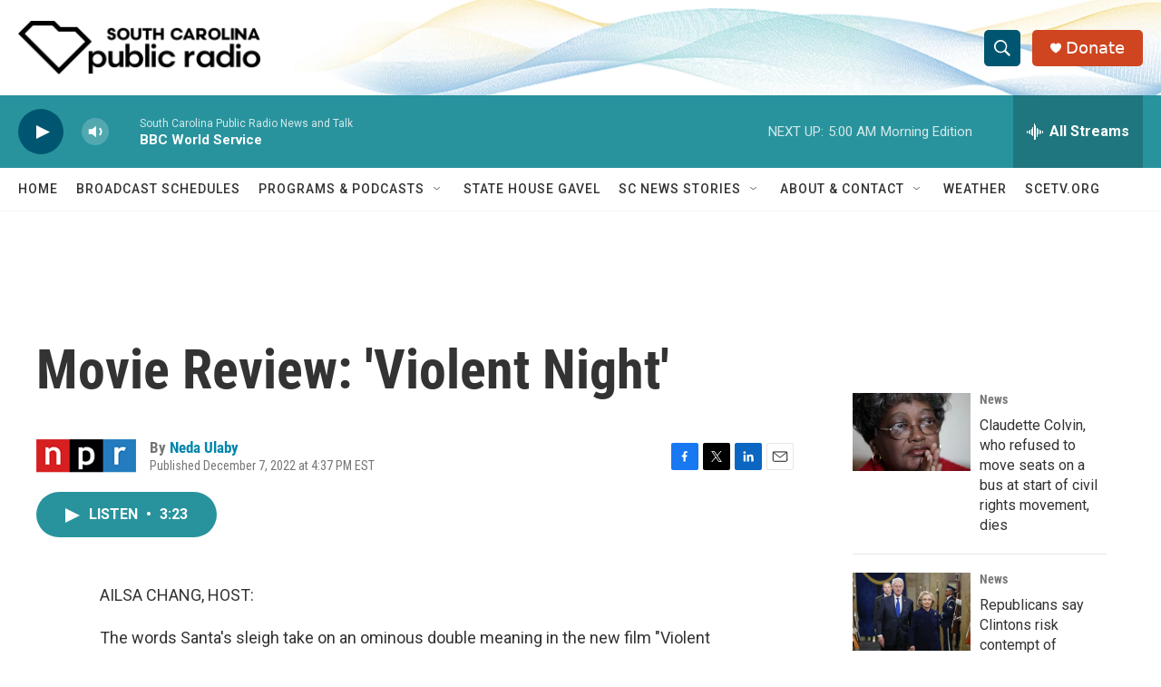

--- FILE ---
content_type: text/html; charset=utf-8
request_url: https://www.google.com/recaptcha/api2/aframe
body_size: 268
content:
<!DOCTYPE HTML><html><head><meta http-equiv="content-type" content="text/html; charset=UTF-8"></head><body><script nonce="lXnXuVXbQQWUpDCFOTvehg">/** Anti-fraud and anti-abuse applications only. See google.com/recaptcha */ try{var clients={'sodar':'https://pagead2.googlesyndication.com/pagead/sodar?'};window.addEventListener("message",function(a){try{if(a.source===window.parent){var b=JSON.parse(a.data);var c=clients[b['id']];if(c){var d=document.createElement('img');d.src=c+b['params']+'&rc='+(localStorage.getItem("rc::a")?sessionStorage.getItem("rc::b"):"");window.document.body.appendChild(d);sessionStorage.setItem("rc::e",parseInt(sessionStorage.getItem("rc::e")||0)+1);localStorage.setItem("rc::h",'1768370357152');}}}catch(b){}});window.parent.postMessage("_grecaptcha_ready", "*");}catch(b){}</script></body></html>